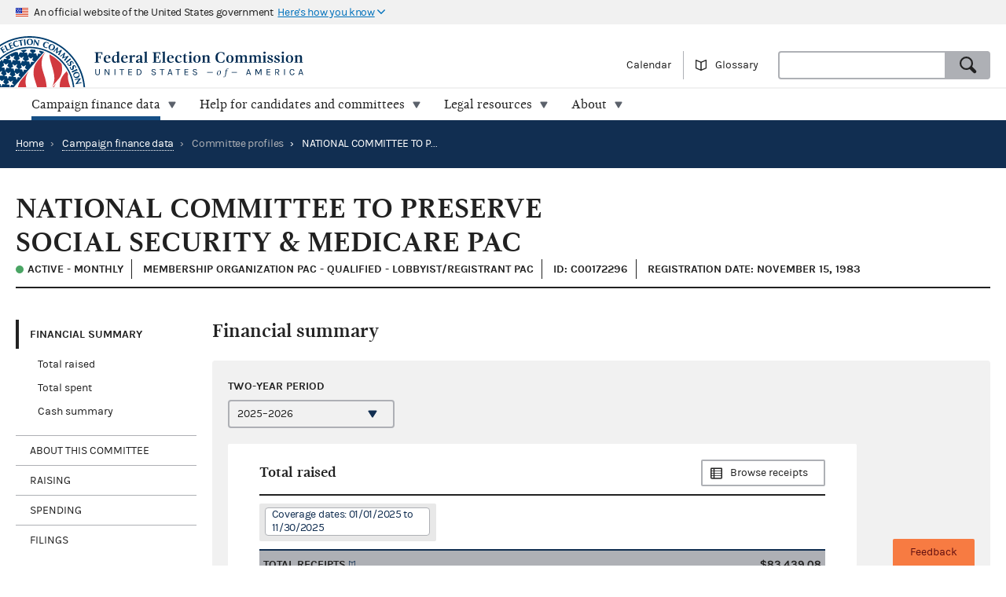

--- FILE ---
content_type: text/html; charset=utf-8
request_url: https://www.fec.gov/data/committee/C00172296/?tab=summary
body_size: 11861
content:


<!DOCTYPE html>
<html lang="en-US">
<head>

  <title>NATIONAL COMMITTEE TO PRESERVE SOCIAL SECURITY &amp; MEDICARE PAC - committee overview | FEC</title>

  <meta charset="utf-8">
  <meta name="description" content="Explore current and historic federal campaign finance data on the new fec.gov. Look at totals and trends, and see how candidates and committees raise and spend money. When you find what you need, export results and save custom links.">
  <meta name="viewport" content="width=device-width, initial-scale=1, maximum-scale=5">

  <meta property="og:type" content="website">
  <meta property="og:url" content="https://www.fec.gov/data/committee/C00172296/">
  <meta property="og:title" content="NATIONAL COMMITTEE TO PRESERVE SOCIAL SECURITY &amp; MEDICARE PAC - committee overview - FEC.gov">
  <meta property="og:site_name" content="FEC.gov">
  <meta property="og:description" content="Explore current and historic federal campaign finance data on the new fec.gov. Look at totals and trends, and see how candidates and committees raise and spend money. When you find what you need, export results and save custom links.">
  <meta property="og:image" content="https://www.fec.gov/static/img/social/fec-data.png">

  <meta name="twitter:card" content="summary_large_image">
  <meta name="twitter:title" content="NATIONAL COMMITTEE TO PRESERVE SOCIAL SECURITY &amp; MEDICARE PAC - committee overview - FEC.gov">
  <meta name="twitter:description" content="Explore current and historic federal campaign finance data on the new fec.gov. Look at totals and trends, and see how candidates and committees raise and spend money. When you find what you need, export results and save custom links.">
  <meta name="twitter:image" content="https://www.fec.gov/static/img/social/fec-data.png">

  <link rel="canonical" href="https://www.fec.gov/data/committee/C00172296/">

  <link rel="icon" type="image/png" href="/static/img/favicon/favicon-32x32.png" sizes="32x32">
  <link rel="icon" type="image/png" href="/static/img/favicon/favicon-16x16.png" sizes="16x16">
  <link rel="icon" type="image/x-icon" href="/static/img/favicon/favicon.ico" sizes="32x32">
  <link rel="icon" type="image/png" sizes="48x48" href="/static/img/favicon/general/favicon-48x48.png">
  <link rel="icon" type="image/png" sizes="192x192" href="/static/img/favicon/data/favicon-192x192.png">
  <link rel="apple-touch-icon" sizes="120x120" href="/static/img/favicon/data/favicon-120x120.png">
  <link rel="apple-touch-icon" sizes="152x152" href="/static/img/favicon/data/favicon-152x152.png">
  <link rel="apple-touch-icon" sizes="167x167" href="/static/img/favicon/data/favicon-167x167.png">
  <link rel="apple-touch-icon" sizes="180x180" href="/static/img/favicon/data/favicon-180x180.png">
  <link rel="preconnect" href="https://www.googletagmanager.com/" crossorigin>
<link rel="dns-prefetch" href="https://www.googletagmanager.com/">
<link rel="dns-prefetch" href="https://www.google-analytics.com/">
<link rel="preconnect" href="https://dap.digitalgov.gov/" crossorigin>
<link rel="dns-prefetch" href="https://dap.digitalgov.gov/">

  
<link rel="stylesheet" type="text/css" href="/static/css/entity-4260476593.css" />


  

  
  
  
  

  

    <script>(function(w,d,s,l,i){w[l]=w[l]||[];w[l].push({'gtm.start':new Date().getTime(),event:'gtm.js'});var f=d.getElementsByTagName(s)[0],j=d.createElement(s),dl=l!='dataLayer'?'&l='+l:'';j.async=true;j.src='https://www.googletagmanager.com/gtm.js?id='+i+dl+ '&gtm_auth=EDR0yhH3jo_lEfiev6nbSQ&gtm_preview=env-17&gtm_cookies_win=x';f.parentNode.insertBefore(j,f);})(window,document,'script','dataLayer','GTM-T5HPRLH');</script>

  <script>
    BASE_PATH = '/data';
    API_LOCATION = 'https://api.open.fec.gov';
    API_VERSION = 'v1';
    API_KEY_PUBLIC = 'LizhLzmwAkQpqvHG1qOOPthq5DmpRoFa8fgANYFZ';
    API_KEY_PUBLIC_CALENDAR = '';
    API_KEY_PUBLIC_SCHEDULE_A = 'U4CGxchr88wIKcoCqfL8mxExQearu8iTo6S9f0wU';
    CALENDAR_DOWNLOAD_PUBLIC_API_KEY = '';
    DOWNLOAD_API_KEY = 'SnX6CUbBUlOl83CgbtX2M6GqqcpcQELTgHijsOYF';
    DEFAULT_TIME_PERIOD = 2026;
    DEFAULT_PRESIDENTIAL_YEAR = 2028;
    DEFAULT_ELECTION_YEAR = 2026;
    DISTRICT_MAP_CUTOFF = 2026;
    WEBMANAGER_EMAIL = 'webmanager@fec.gov';
    

    
  </script>
</head>
<body>

  
  
  
  

  
    <noscript><iframe src="https://www.googletagmanager.com/ns.html?id=GTM-T5HPRLH&gtm_auth=EDR0yhH3jo_lEfiev6nbSQ&gtm_preview=env-17&gtm_cookies_win=x" height="0" width="0" style="display:none;visibility:hidden"></iframe></noscript>


<noscript>
  <div style="background-color: #212121; padding: 10px; font-family: sans-serif">
    <p style="color: #ffffff"><strong>Javascript recommended:</strong> FEC.gov uses Javascript to provide the best possible user experience. <a style="color: #ffffff; text-decoration: underline" target="_blank"
          href="https://enable-javascript.com" rel="noreferrer">
        Learn how to enable Javascript in your browser
      </a></p>
  </div>
</noscript>

<div id="browser_warning" style="display: none;">
  <h2>Your web browser is not supported</h2>
  <p>This site uses features that are not supported by this browser. For a better experience, please switch to a modern browser.</p>
</div>
<script>
  var browserIsCapable = ('fetch' in window && 'assign' in Object);
  if (!browserIsCapable) {
    var browserWarningElement = document.getElementById('browser_warning');
    browserWarningElement.style.display = 'block';
  }
</script>

  <a href="#main" class="skip-nav" tabindex="0">skip navigation</a>
   
    
    

  
  <header class="usa-banner">
  <div class="js-accordion accordion--neutral" data-content-prefix="gov-banner">
    <div type="button" class="usa-banner-header js-accordion-trigger accordion__button" aria-controls="gov-banner"><span class="u-visually-hidden">Here's how you know</span>
      <img class="flag" src="/static/img/us_flag_small.png" alt="US flag signifying that this is a United States Federal Government website" width="16" height="11">
      <p class="t-inline-block">An official website of the United States government</p>
      <p class="t-inline-block usa-banner-button">Here's how you know</p>
    </div>
    <div class="usa-banner-content usa-grid usa-accordion-content accordion-content" id="gov-banner">
      <div class="usa-banner-guidance-gov usa-width-one-half">
        <img class="usa-banner-icon usa-media_block-img" src="/static/img/icon-dot-gov.svg" alt="Dot gov" width="38" height="38">
        <div class="usa-media_block-body">
          <p>
            <strong>Official websites use .gov</strong>
            <br>
            A <strong>.gov</strong> website belongs to an official government organization in the United States.
          </p>
        </div>
      </div>
      <div class="usa-banner-guidance-ssl usa-width-one-half">
        <img class="usa-banner-icon usa-media_block-img" src="/static/img/icon-https.svg" alt="SSL" width="38" height="38">
        <div class="usa-media_block-body">
          <p>
            <strong>Secure .gov websites use HTTPS</strong>
            <br>
            A <strong>lock</strong> ( <svg xmlns="http://www.w3.org/2000/svg" width="10" height="15" viewBox="0 0 52 64" class="usa-banner__lock-image" role="img" aria-labelledby="banner-lock-title-default banner-lock-description-default"><title id="banner-lock-title-default">Lock</title><desc id="banner-lock-description-default">A locked padlock</desc><path fill="#000000" fill-rule="evenodd" d="M26 0c10.493 0 19 8.507 19 19v9h3a4 4 0 0 1 4 4v28a4 4 0 0 1-4 4H4a4 4 0 0 1-4-4V32a4 4 0 0 1 4-4h3v-9C7 8.507 15.507 0 26 0zm0 8c-5.979 0-10.843 4.77-10.996 10.712L15 19v9h22v-9c0-6.075-4.925-11-11-11z"></path></svg> ) or <strong>https://</strong> means you've safely connected to the .gov website. Share sensitive information only on official, secure websites.
          </p>
        </div>
      </div>
    </div>
  </div>
</header>
  <header class="site-header">
    <div class="masthead">
      <div class="site-title--print"></div>
      <a title="Home" href="/" rel="home" class="site-title"><span class="u-visually-hidden">Federal Election Commission | United States of America</span></a>
      <ul class="utility-nav list--flat">
        <li class="utility-nav__item"><a href="/calendar/">Calendar</a></li>
        <li class="utility-nav__item"><a class="js-glossary-toggle glossary__toggle">Glossary</a></li>
        <li class="utility-nav__search">
          <form accept-charset="UTF-8" action="/search" class="combo" method="get" role="search">
            <input type="hidden" name="type" value="candidates">
            <input type="hidden" name="type" value="committees">
            <input type="hidden" name="type" value="site">
            <label class="u-visually-hidden" for="query">Search</label>
             <div class="combo combo--search">
            <input
              class="js-site-search combo__input"
              autocomplete="off"
              id="query"
              name="query"
              type="text"
              aria-label="Search FEC.gov">
            <button type="submit" class="button--standard combo__button button--search">
              <span class="u-visually-hidden">Search</span>
            </button>
           </div>
          </form>
        </li>
      </ul>
    </div>

    <nav class="site-nav js-site-nav">
 <button class="js-nav-toggle site-nav__button" aria-controls="site-menu">Menu</button>
  <div id="site-menu" class="site-nav__container">
    <ul class="site-nav__panel site-nav__panel--main">
      <li><h2 class="site-nav__title u-under-lg-only">Menu</h2></li>
      <li class="site-nav__item u-under-lg-only">
        <a class="site-nav__link" href="/" rel="home">
          <span class="site-nav__link__title">Home</span>
        </a>
      </li>
      <li class="site-nav__item" data-submenu="data">
        <a class="site-nav__link is-parent" href="/data/" tabindex="0">
          <span class="site-nav__link__title">
          Campaign finance data</span>
        </a>
        <div class="mega-container">
  <div class="mega">
    <div class="mega__inner">
      <div class="row">
        <div class="u-padding-left d-sm-none d-md-none col-lg-1">&nbsp;</div>
        <div class="u-padding--left col-lg-6">
          <ul class="t-sans list--1-2-2-3-columns u-padding--top">
            <li class="mega__item"><a href="/data/">All data</a></li>
            <li class="mega__item"><a href="/data/browse-data/?tab=raising">Raising</a></li>
            <li class="mega__item"><a href="/data/browse-data/?tab=spending">Spending</a></li>
            <li class="mega__item"><a href="/data/browse-data/?tab=loans-debts">Loans and debts</a></li>
            <li class="mega__item"><a href="/data/browse-data/?tab=filings">Filings and reports</a></li>
            <li class="mega__item"><a href="/data/browse-data/?tab=candidates">Candidates</a></li>
            <li class="mega__item"><a href="/data/browse-data/?tab=committees">Committees</a></li>
            <li class="mega__item"><a href="/data/browse-data/?tab=bulk-data">Bulk data</a></li>
            <li class="mega__item"><a href="/data/browse-data/?tab=statistics">Campaign finance statistics</a></li>
          </ul>
        </div>
        <div class="u-padding--left col-lg-4">
          <div class="icon-heading icon-heading--person-location-circle">
            <p class="t-sans t-small icon-heading__text"><a href="/data/elections/">Find elections. Search by state or ZIP code</a></p>
          </div>
          <div class="icon-heading icon-heading--individual-contributions-circle">
            <p class="t-sans t-small icon-heading__text"> <a href="/data/receipts/individual-contributions/">Look up contributions from specific individuals</a></p>
          </div>
        </div>
      </div>
    </div>
  </div>
</div>
      </li>
      <li class="site-nav__item site-nav__item--secondary" data-submenu="help">
        <a href="/help-candidates-and-committees/" class="site-nav__link " tabindex="0">
          <span class="site-nav__link__title">Help for candidates and committees</span>
        </a>
        <div class="mega-container">
  <div class="mega mega--secondary">
    <div class="mega__inner">
      <div class="row">
        <div class="d-sm-none d-md-none col-lg-1">&nbsp;</div>
        <div class="u-padding--left col-lg-6">
          <ul class="t-sans list--2-columns u-padding--top">
            <li class="mega__item"><a href="/help-candidates-and-committees/">All compliance resources</a></li>
            <li class="mega__item"><a href="/help-candidates-and-committees/guides/">Guides</a></li>
            <li class="mega__item"><a href="/help-candidates-and-committees/forms/">Forms</a></li>
            <li class="mega__item"><a href="/help-candidates-and-committees/dates-and-deadlines/">Dates and deadlines</a></li>
            <li class="mega__item"><a href="/help-candidates-and-committees/trainings/">Trainings</a></li>
          </ul>
        </div>
        <div class="u-padding--left col-lg-5">
          <div class="icon-heading icon-heading--checklist-circle">
            <p class="t-sans t-small icon-heading__text"><a href="/help-candidates-and-committees/filing-reports/electronic-filing/">Learn about electronic filing</a></p>
          </div>
          <div class="icon-heading icon-heading--question-bubble-circle">
            <p class="t-sans t-small icon-heading__text"> <a href="/help-candidates-and-committees/question-rad/">Find and contact your committee's analyst</a></p>
          </div>
        </div>
      </div>
    </div>
  </div>
</div>
      </li>
      <li class="site-nav__item" data-submenu="legal">
        <a href="/legal-resources/" class="site-nav__link " tabindex="0">
          <span class="site-nav__link__title">Legal resources</span>
        </a>
        <div class="mega-container">
  <div class="mega">
    <div class="mega__inner">
      <div class="row">
        <div class="d-sm-none d-md-none col-lg-1">&nbsp;</div>
        <div class="u-padding--left col-md-4 col-lg-6">
          <ul class="t-sans list--1-2-2-2-columns u-padding--top">
            <li class="mega__item"><a href="/legal-resources/">All legal resources</a></li>
            <li class="mega__item"><a href="/data/legal/advisory-opinions/">Advisory opinions</a></li>
            <li class="mega__item"><a href="/legal-resources/enforcement/">Enforcement</a></li>
            <li class="mega__item"><a href="/data/legal/statutes/">Statutes</a></li>
            <li class="mega__item"><a href="/legal-resources/legislation/">Legislation</a></li>
            <li class="mega__item"><a href="/legal-resources/regulations/">Regulations</a></li>
            <li class="mega__item"><a href="/legal-resources/court-cases/">Court cases</a></li>
            <li class="mega__item"><a href="/legal-resources/policy-other-guidance/">Policy and other guidance</a></li>
          </ul>
        </div>
        <div class="u-padding--left col-md-3 col-lg-4">
          <div class="icon-heading icon-heading--magnifying-glass-circle">
            <p class="t-sans t-small icon-heading__text"><a href="/legal-resources/">Search across legal resources</a></p>
          </div>
          <div class="icon-heading icon-heading--magnifying-glass-circle">
            <p class="t-sans t-small icon-heading__text"><a href="/legal-resources/policy-and-other-guidance/guidance-documents/">Search guidance documents</a></p>
          </div>
        </div>
      </div>
    </div>
  </div>
</div>
      </li>
      <li class="site-nav__item site-nav__item--secondary" data-submenu="about">
        <a href="/about/" class="site-nav__link " tabindex="0">
          <span class="site-nav__link__title">About</span>
        </a>
        <div class="mega-container">
  <div class="mega mega--secondary">
    <div class="mega__inner">
      <div class="row">
        <div class="u-padding--left d-sm-none d-md-none col-lg-1">&nbsp;</div>
        <div class="u-padding--left col-lg-6">
          <ul class="t-sans list--1-2-2-3-columns u-padding--top">
            <li class="mega__item"><a href="/about/">All about the FEC</a></li>
            <li class="mega__item"><a href="/updates/">News and announcements</a></li>
            <li class="mega__item"><a href="/meetings/">Commission meetings</a></li>
            <li class="mega__item"><a href="/about/mission-and-history/">Mission and history</a></li>
            <li class="mega__item"><a href="/about/leadership-and-structure/">Leadership and structure</a></li>
            <li class="mega__item"><a href="/about/reports-about-fec/">Reports about the FEC</a></li>
            <li class="mega__item"><a href="/about/careers/">Careers</a></li>
            <li class="mega__item"><a href="/about/#working-with-the-fec">Working with the FEC</a></li>
            <li class="mega__item"><a href="/contact/">Contact</a></li>
          </ul>
        </div>
        <div class="u-padding--left col-lg-4">
          <div class="icon-heading icon-heading--election-circle">
            <p class="t-sans t-small icon-heading__text"><a href="/introduction-campaign-finance/">Introduction to campaign finance and elections</a></p>
          </div>
        </div>
      </div>
    </div>
  </div>
</div>
      </li>

    </ul>
  </div>
  <a title="Home" href="/" class="site-title"><span class="u-visually-hidden">Federal Election Commission | United States of America</span></a>
</nav>

  </header>

  
  <main id="main" >
    


<div class="page-header page-header--primary">
  <ul class="breadcrumbs">
    <li class="breadcrumbs__item"><a href="/" class="breadcrumbs__link" rel="Home">Home</a></li>
    
      
        <li class="breadcrumbs__item">
          <span class="breadcrumbs__separator">&rsaquo;</span>
          <a href="/data/" class="breadcrumbs__link">Campaign finance data</a>
        </li>
      
      
      <li class="breadcrumbs__item">
        <span class="breadcrumbs__separator">&rsaquo;</span>
        
          <span>Committee profiles</span>
        
      </li>
      
      <li class="breadcrumbs__item breadcrumbs__item--current">
        <span class="breadcrumbs__separator">&rsaquo;</span>
        NATIONAL COMMITTEE TO PRESERVE SOCIAL SECURITY &amp; MEDICARE PAC
      </li>
    
  </ul>
</div>

<div class="u-padding--left u-padding--right tab-interface">
  <header class="main">
    <h1 class="entity__name content__section--narrow">NATIONAL COMMITTEE TO PRESERVE SOCIAL SECURITY &amp; MEDICARE PAC</h1>
    <div class="heading--section">
      <span class="t-data t-bold entity__type">
        
          <span class="is-active-status">Active
          
          - Monthly </span>
          
        
      </span>      
      <span class="t-data t-bold entity__type">
        
          Membership Organization PAC - Qualified
          
          - Lobbyist/Registrant PAC
          
        
      </span>
      <span class="t-data t-bold entity__type">ID: C00172296</span>
      
      <span class="t-data t-bold entity__type">Registration date: November 15, 1983</span>
      
    </div>
  </header>

  <div class="data-container__wrapper">
    <nav class="sidebar side-nav-alt">
      <ul class="tablist" role="tablist" data-name="tab">
        
        <li class="side-nav__item" role="presentation">
          <a
            class="side-nav__link"
            role="tab"
            data-name="summary"
            tabindex="0"
            aria-controls="panel1"
            href="#section-1"
            aria-selected="true">Financial Summary</a>
            <ul>
              
              <li><a href="#total-raised">Total raised</a></li>
              <li><a href="#total-spent">Total spent</a></li>
              <li><a href="#cash-summary">Cash summary</a></li>
            </ul>
            
        </li>
        <li class="side-nav__item" role="presentation">
          <a
            class="side-nav__link"
            role="tab"
            data-name="about-committee"
            tabindex="0"
            aria-controls="panel2"
            href="#section-2">About this committee</a>
        </li>
        
        
          <li class="side-nav__item" role="presentation">
            <a
              class="side-nav__link"
              role="tab"
              data-name="raising"
              tabindex="0"
              aria-controls="panel3"
              href="#section-3">Raising</a>
              
              <ul>
                
                <li><a href="#total-receipts">Total receipts</a></li>
                <li><a href="#individual-contribution-transactions">Individual contribution transactions</a></li>
                
                
              </ul>
              
          </li>
        
        <li class="side-nav__item" role="presentation">
          <a
            class="side-nav__link"
            role="tab"
            data-name="spending"
            tabindex="0"
            aria-controls="panel4"
            href="#section-4">Spending</a>
            
            <ul>
              
                
                <li><a href="#total-disbursements">Total disbursements</a></li>
                
              
              
              <li><a href="#independent-expenditures">Independent expenditures</a></li>
              
              
              <li><a href="#disbursement-transactions">Disbursement transactions</a></li>
              
              
            </ul>
            
        </li>
        <li class="side-nav__item" role="presentation">
          <a
            class="side-nav__link"
            role="tab"
            data-name="filings"
            tabindex="0"
            aria-controls="panel5"
            href="#section-5">Filings</a>
            <ul>
              
              
                <li><a href="#reports">Regularly filed reports</a></li>
                <li><a href="#notices">24- and 48-hour reports</a></li>
                <li><a href="#statements">Statements of organization</a></li>
                <li><a href="#other">Other documents</a></li>
              
            </ul>
        </li>
        
      </ul>
    </nav>

    <section class="main" id="section-0" role="tabpanel" aria-hidden="false">
  <div class="container overlay__container">
    <div class="overlay overlay--neutral is-loading"></div>
  </div>
</section>
    



<section id="section-2" role="tabpanel" aria-hidden="true" aria-labelledby="section-2-heading">
  <!-- For Electioneering Communication committee type -->
  
  <h2 id="section-2-heading">About this committee</h2>
   
  <div class="slab slab--inline slab--neutral u-padding--left u-padding--right">
    

  <div class="row content__section">
    <div class="cycle-select">
      <label for="about-cycle" class="label cycle-select__label">Two-year period</label>
      <select id="about-cycle" class="js-cycle" name="cycle" data-cycle-location="query">
        
          <option
              value="2026"
              selected
            >2025–2026</option>
        
          <option
              value="2024"
              
            >2023–2024</option>
        
          <option
              value="2022"
              
            >2021–2022</option>
        
          <option
              value="2020"
              
            >2019–2020</option>
        
          <option
              value="2018"
              
            >2017–2018</option>
        
          <option
              value="2016"
              
            >2015–2016</option>
        
          <option
              value="2014"
              
            >2013–2014</option>
        
          <option
              value="2012"
              
            >2011–2012</option>
        
          <option
              value="2010"
              
            >2009–2010</option>
        
          <option
              value="2008"
              
            >2007–2008</option>
        
          <option
              value="2006"
              
            >2005–2006</option>
        
          <option
              value="2004"
              
            >2003–2004</option>
        
          <option
              value="2002"
              
            >2001–2002</option>
        
          <option
              value="2000"
              
            >1999–2000</option>
        
          <option
              value="1998"
              
            >1997–1998</option>
        
          <option
              value="1996"
              
            >1995–1996</option>
        
          <option
              value="1994"
              
            >1993–1994</option>
        
          <option
              value="1992"
              
            >1991–1992</option>
        
          <option
              value="1990"
              
            >1989–1990</option>
        
          <option
              value="1988"
              
            >1987–1988</option>
        
          <option
              value="1986"
              
            >1985–1986</option>
        
          <option
              value="1984"
              
            >1983–1984</option>
        
      </select>
    </div>
  </div>

    
    <div class="entity__figure row">
      <h3 class="heading--section">Committee information</h3>
      <table class="t-sans usa-width-three-fourths">
        <tr>
          <td class="figure__label">Committee name:</td>
          <td class="figure__value">NATIONAL COMMITTEE TO PRESERVE SOCIAL SECURITY &amp; MEDICARE PAC</td>
        </tr>
        
          <tr>
            <td class="figure__label">Connected organization:</td>
            <td class="figure__value">
              NATIONAL COMMITTEE TO PRESERVE SOCIAL SECURITY AND MEDICARE
            </td>
          </tr>
        
        <tr>
          <td class="figure__label">Mailing address:</td>
          <td class="figure__value">
            <span class="t-block">111 K STREET, NE</span>
            
              <span class="t-block">SUITE 700</span>
            
            <span class="t-block">WASHINGTON, DC 20002</span>
          </td>
        </tr>
        <tr>
          <td class="figure__label">Treasurer:</td>
          <td class="figure__value">KIM, CHRISTINE MS.</td>
        </tr>
        <tr>
          <td class="figure__label">Committee type:</td>
          <td class="figure__value">
            
            
              Membership Organization PAC - Qualified
            
          </td>
        </tr>
        <tr>
          
            <td class="figure__label">Committee designation:</td>
            <td class="figure__value">Lobbyist/Registrant PAC</td>
          
        </tr>
        
        
        <tr>
          <td class="figure__label">Statement of organization:</td>
          <td class="figure__value">
            <ul>
              <li>
                <div class="t-block">
                  <i class="icon-circle--check-outline--inline--left"></i>
                  <a href="https://docquery.fec.gov/pdf/649/202001239167324649/202001239167324649.pdf">Current version (PDF)</a>
                </div>
                
                  <div class="t-small u-small-icon-padding--left"> FEC-1372256</div>
                
                <div class="u-small-icon-padding--left"> Filed 01/23/2020</div>
              </li>
            </ul>
          </td>
        </tr>
        
        
        
        
        
      </table>
    </div>
    
    
  </div>
</section>
 
    
      




<section id="section-1" role="tabpanel" aria-hidden="true" aria-labelledby="section-1-heading">
  <h2 id="section-1-heading">Financial summary</h2>
  <div class="slab slab--inline slab--neutral u-padding--left u-padding--right">
    

  <div class="row content__section">
    <div class="cycle-select">
      <label for="summary-cycle" class="label cycle-select__label">Two-year period</label>
      <select id="summary-cycle" class="js-cycle" name="cycle" data-cycle-location="query">
        
          <option
              value="2026"
              selected
            >2025–2026</option>
        
          <option
              value="2024"
              
            >2023–2024</option>
        
          <option
              value="2022"
              
            >2021–2022</option>
        
          <option
              value="2020"
              
            >2019–2020</option>
        
          <option
              value="2018"
              
            >2017–2018</option>
        
          <option
              value="2016"
              
            >2015–2016</option>
        
          <option
              value="2014"
              
            >2013–2014</option>
        
          <option
              value="2012"
              
            >2011–2012</option>
        
          <option
              value="2010"
              
            >2009–2010</option>
        
          <option
              value="2008"
              
            >2007–2008</option>
        
          <option
              value="2006"
              
            >2005–2006</option>
        
          <option
              value="2004"
              
            >2003–2004</option>
        
          <option
              value="2002"
              
            >2001–2002</option>
        
          <option
              value="2000"
              
            >1999–2000</option>
        
          <option
              value="1998"
              
            >1997–1998</option>
        
          <option
              value="1996"
              
            >1995–1996</option>
        
          <option
              value="1994"
              
            >1993–1994</option>
        
          <option
              value="1992"
              
            >1991–1992</option>
        
          <option
              value="1990"
              
            >1989–1990</option>
        
          <option
              value="1988"
              
            >1987–1988</option>
        
          <option
              value="1986"
              
            >1985–1986</option>
        
          <option
              value="1984"
              
            >1983–1984</option>
        
      </select>
    </div>
  </div>

    
      
        
        
        <div class="entity__figure entity__figure--narrow" id="total-raised">
          <div class="heading--section heading--with-action">
            <h3 class="heading__left">Total raised</h3>
            <a class="heading__right button--alt button--browse"
                href="/data/receipts/?committee_id=C00172296&two_year_transaction_period=2026">Browse receipts
            </a>
          </div>
          <div class="tag__category">
            <div class="tag__item">Coverage dates: 01/01/2025 to 11/30/2025</div>
          </div>
          <figure>
  <table class="simple-table">
    <tr class="simple-table__row level--1">
      <td class="simple-table__cell"><span class="term" data-term="total receipts">Total receipts</span></td>
      <td class="simple-table__cell t-mono">$83,439.08
      </td>
    </tr>
    <tr class="simple-table__row level--2">
      <td class="simple-table__cell">Total contributions</td>
      <td class="simple-table__cell t-mono">$83,439.08
      </td>
    </tr>
    <tr class="simple-table__row level--3">
      <td class="simple-table__cell">Total individual contributions</td>
      <td class="simple-table__cell t-mono">$83,439.08
      </td>
    </tr>
    <tr class="simple-table__row level--4">
      <td class="simple-table__cell">Itemized individual contributions</td>
      <td class="simple-table__cell t-mono"><a href="/data/receipts/?committee_id=C00172296&two_year_transaction_period=2026&cycle=2026&line_number=F3X-11AI">$14,793.00</a>
      </td>
    </tr>
    <tr class="simple-table__row level--4">
      <td class="simple-table__cell">Unitemized individual contributions</td>
      <td class="simple-table__cell t-mono">$68,646.08
      </td>
    </tr>
    <tr class="simple-table__row level--3">
      <td class="simple-table__cell">Party committee contributions</td>
      <td class="simple-table__cell t-mono"><a href="/data/receipts/?committee_id=C00172296&two_year_transaction_period=2026&cycle=2026&line_number=F3X-11B">$0.00</a>
      </td>
    </tr>
    <tr class="simple-table__row level--3">
      <td class="simple-table__cell">Other committee contributions</td>
      <td class="simple-table__cell t-mono"><a href="/data/receipts/?committee_id=C00172296&two_year_transaction_period=2026&cycle=2026&line_number=F3X-11C">$0.00</a>
      </td>
    </tr>
    <tr class="simple-table__row level--3">
      <td class="simple-table__cell">Presidential public funds</td>
      <td class="simple-table__cell t-mono">$0.00
      </td>
    </tr>
    <tr class="simple-table__row level--2">
      <td class="simple-table__cell">Transfers from affiliated committees</td>
      <td class="simple-table__cell t-mono"><a href="/data/receipts/?committee_id=C00172296&two_year_transaction_period=2026&cycle=2026&line_number=F3X-12">$0.00</a>
      </td>
    </tr>
    <tr class="simple-table__row level--2">
      <td class="simple-table__cell">All loans received</td>
      <td class="simple-table__cell t-mono"><a href="/data/receipts/?committee_id=C00172296&two_year_transaction_period=2026&cycle=2026&line_number=F3X-13">$0.00</a>
      </td>
    </tr>
    <tr class="simple-table__row level--2">
      <td class="simple-table__cell">Loan repayments received</td>
      <td class="simple-table__cell t-mono"><a href="/data/receipts/?committee_id=C00172296&two_year_transaction_period=2026&cycle=2026&line_number=F3X-14">$0.00</a>
      </td>
    </tr>
    <tr class="simple-table__row level--2">
      <td class="simple-table__cell">Offsets to operating expenditures</td>
      <td class="simple-table__cell t-mono"><a href="/data/receipts/?committee_id=C00172296&two_year_transaction_period=2026&cycle=2026&line_number=F3X-15">$0.00</a>
      </td>
    </tr>
    <tr class="simple-table__row level--2">
      <td class="simple-table__cell">Candidate refunds</td>
      <td class="simple-table__cell t-mono"><a href="/data/receipts/?committee_id=C00172296&two_year_transaction_period=2026&cycle=2026&line_number=F3X-16">$0.00</a>
      </td>
    </tr>
    <tr class="simple-table__row level--2">
      <td class="simple-table__cell">Other Receipts</td>
      <td class="simple-table__cell t-mono"><a href="/data/receipts/?committee_id=C00172296&two_year_transaction_period=2026&cycle=2026&line_number=F3X-17">$0.00</a>
      </td>
    </tr>
    <tr class="simple-table__row level--2">
      <td class="simple-table__cell">Total transfers</td>
      <td class="simple-table__cell t-mono">$0.00
      </td>
    </tr>
    <tr class="simple-table__row level--3">
      <td class="simple-table__cell">Nonfederal transfers</td>
      <td class="simple-table__cell t-mono">$0.00
      </td>
    </tr>
    <tr class="simple-table__row level--3">
      <td class="simple-table__cell">Levin funds</td>
      <td class="simple-table__cell t-mono">$0.00
      </td>
    </tr>
    <tr class="simple-table__row level--2">
      <td class="simple-table__cell">Total federal receipts</td>
      <td class="simple-table__cell t-mono">$83,439.08
      </td>
    </tr>
  </table>
  <p class="t-small u-negative--top--margin"><i>Newly filed summary data may not appear for up to 48 hours.</i></p>
</figure>

        </div>
        <div class="entity__figure entity__figure--narrow" id="total-spent">
          <div class="heading--section heading--with-action">
            <h3 class="heading__left">Total spent</h3>
            <a class="heading__right button--alt button--browse"
                href="/data/disbursements/?committee_id=C00172296&two_year_transaction_period=2026">Browse disbursements
            </a>
          </div>
          <div class="tag__category u-no-margin">
            <div class="tag__item">Coverage dates: 01/01/2025 to 11/30/2025</div>
          </div>
          <figure>
  <table class="simple-table">
    <tr class="simple-table__row level--1">
      <td class="simple-table__cell"><span class="term" data-term="total disbursements">Total disbursements</span></td>
      <td class="simple-table__cell t-mono">$46,542.57
      </td>
    </tr>
    <tr class="simple-table__row level--2">
      <td class="simple-table__cell"><span class="term" data-term="operating expenditures">Operating expenditures</span></td>
      <td class="simple-table__cell t-mono">$20,417.57
      </td>
    </tr>
    <tr class="simple-table__row level--3">
      <td class="simple-table__cell">Allocated operating expenditures - federal share</td>
      <td class="simple-table__cell t-mono"><a href="/data/allocated-federal-nonfederal-disbursements/?committee_id=C00172296&two_year_transaction_period=2026&cycle=2026&line_number=">$0.00</a>
      </td>
    </tr>
    <tr class="simple-table__row level--3">
      <td class="simple-table__cell">Allocated operating expenditures - nonfederal share</td>
      <td class="simple-table__cell t-mono"><a href="/data/allocated-federal-nonfederal-disbursements/?committee_id=C00172296&two_year_transaction_period=2026&cycle=2026&line_number=">$0.00</a>
      </td>
    </tr>
    <tr class="simple-table__row level--3">
      <td class="simple-table__cell">Other federal operating expenditures</td>
      <td class="simple-table__cell t-mono"><a href="/data/disbursements/?committee_id=C00172296&two_year_transaction_period=2026&cycle=2026&line_number=F3X-21B">$20,417.57</a>
      </td>
    </tr>
    <tr class="simple-table__row level--2">
      <td class="simple-table__cell">Transfers to affiliated committees</td>
      <td class="simple-table__cell t-mono"><a href="/data/disbursements/?committee_id=C00172296&two_year_transaction_period=2026&cycle=2026&line_number=F3X-22">$0.00</a>
      </td>
    </tr>
    <tr class="simple-table__row level--2">
      <td class="simple-table__cell">Contributions to other committees</td>
      <td class="simple-table__cell t-mono"><a href="/data/disbursements/?committee_id=C00172296&two_year_transaction_period=2026&cycle=2026&line_number=F3X-23">$25,625.00</a>
      </td>
    </tr>
    <tr class="simple-table__row level--2">
      <td class="simple-table__cell">Independent expenditures</td>
      <td class="simple-table__cell t-mono"><a href="/data/independent-expenditures/?q_spender=C00172296&two_year_transaction_period=2026&cycle=2026&is_notice=false&data_type=processed">$0.00</a>
      </td>
    </tr>
    <tr class="simple-table__row level--2">
      <td class="simple-table__cell">Party coordinated expenditures</td>
      <td class="simple-table__cell t-mono"><a href="/data/party-coordinated-expenditures/?committee_id=C00172296&two_year_transaction_period=2026&cycle=2026">$0.00</a>
      </td>
    </tr>
    <tr class="simple-table__row level--2">
      <td class="simple-table__cell">Loans made</td>
      <td class="simple-table__cell t-mono"><a href="/data/disbursements/?committee_id=C00172296&two_year_transaction_period=2026&cycle=2026&line_number=F3X-27">$0.00</a>
      </td>
    </tr>
    <tr class="simple-table__row level--2">
      <td class="simple-table__cell">Loan repayments made</td>
      <td class="simple-table__cell t-mono"><a href="/data/disbursements/?committee_id=C00172296&two_year_transaction_period=2026&cycle=2026&line_number=F3X-26">$0.00</a>
      </td>
    </tr>
    <tr class="simple-table__row level--2">
      <td class="simple-table__cell">Total contribution refunds</td>
      <td class="simple-table__cell t-mono">$0.00
      </td>
    </tr>
    <tr class="simple-table__row level--3">
      <td class="simple-table__cell">Individual refunds</td>
      <td class="simple-table__cell t-mono"><a href="/data/disbursements/?committee_id=C00172296&two_year_transaction_period=2026&cycle=2026&line_number=F3X-28A">$0.00</a>
      </td>
    </tr>
    <tr class="simple-table__row level--3">
      <td class="simple-table__cell">Political party refunds</td>
      <td class="simple-table__cell t-mono"><a href="/data/disbursements/?committee_id=C00172296&two_year_transaction_period=2026&cycle=2026&line_number=F3X-28B">$0.00</a>
      </td>
    </tr>
    <tr class="simple-table__row level--3">
      <td class="simple-table__cell">Other committee refunds</td>
      <td class="simple-table__cell t-mono"><a href="/data/disbursements/?committee_id=C00172296&two_year_transaction_period=2026&cycle=2026&line_number=F3X-28C">$0.00</a>
      </td>
    </tr>
    <tr class="simple-table__row level--2">
      <td class="simple-table__cell">Other disbursements</td>
      <td class="simple-table__cell t-mono"><a href="/data/disbursements/?committee_id=C00172296&two_year_transaction_period=2026&cycle=2026&line_number=F3X-29">$500.00</a>
      </td>
    </tr>
    <tr class="simple-table__row level--2">
      <td class="simple-table__cell">Total federal election activity</td>
      <td class="simple-table__cell t-mono">$0.00
      </td>
    </tr>
    <tr class="simple-table__row level--3">
      <td class="simple-table__cell">Allocated federal election activity - federal share</td>
      <td class="simple-table__cell t-mono">$0.00
      </td>
    </tr>
    <tr class="simple-table__row level--3">
      <td class="simple-table__cell">Allocated federal election activity - Levin share</td>
      <td class="simple-table__cell t-mono">$0.00
      </td>
    </tr>
    <tr class="simple-table__row level--3">
      <td class="simple-table__cell">Federal election activity - federal only</td>
      <td class="simple-table__cell t-mono">$0.00
      </td>
    </tr>
    <tr class="simple-table__row level--2">
      <td class="simple-table__cell">Total federal disbursements</td>
      <td class="simple-table__cell t-mono">$46,542.57
      </td>
    </tr>
  </table>
  <p class="t-small u-negative--top--margin"><i>Newly filed summary data may not appear for up to 48 hours.</i></p>
</figure>

        </div>
        <div class="entity__figure entity__figure--narrow" id="cash-summary">
          <div class="heading--section heading--with-action">
            <h3 class="heading__left">Cash summary</h3>
          </div>
          <div class="tag__category u-no-margin">
            <div class="tag__item">Coverage dates: 01/01/2025 to 11/30/2025</div>
          </div>
          <figure>
  <table class="simple-table">
    <tr class="simple-table__row level--2">
      <td class="simple-table__cell">Beginning cash on hand</td>
      <td class="simple-table__cell t-mono">$67,539.09
      </td>
    </tr>
    <tr class="simple-table__row level--2">
      <td class="simple-table__cell"><span class="term" data-term="ending cash on hand">Ending cash on hand</span></td>
      <td class="simple-table__cell t-mono">$104,435.60
      </td>
    </tr>
    <tr class="simple-table__row level--2">
      <td class="simple-table__cell">Debts/loans owed to committee</td>
      <td class="simple-table__cell t-mono"><a href="/data/debts/?committee_id=C00172296&line_number=F3X-9">$0.00</a>
      </td>
    </tr>
    <tr class="simple-table__row level--2">
      <td class="simple-table__cell">Debts/loans owed by committee</td>
      <td class="simple-table__cell t-mono"><a href="/data/debts/?committee_id=C00172296&line_number=F3X-10">$0.00</a>
      </td>
    </tr>
  </table>
  <p class="t-small u-negative--top--margin"><i>Newly filed summary data may not appear for up to 48 hours.</i></p>
</figure>

        </div>
      
    
  </div>
</section>
    
    
      




  
    
  


<section id="section-3" role="tabpanel" aria-hidden="true" aria-labelledby="section-3-heading">
  <h2 id="section-3-heading">Raising</h2>
  <div class="slab slab--inline slab--neutral u-padding--left u-padding--right">
    

  <div class="row content__section">
    <div class="cycle-select">
      <label for="receipts-cycle" class="label cycle-select__label">Two-year period</label>
      <select id="receipts-cycle" class="js-cycle" name="cycle" data-cycle-location="query">
        
          <option
              value="2026"
              selected
            >2025–2026</option>
        
          <option
              value="2024"
              
            >2023–2024</option>
        
          <option
              value="2022"
              
            >2021–2022</option>
        
          <option
              value="2020"
              
            >2019–2020</option>
        
          <option
              value="2018"
              
            >2017–2018</option>
        
          <option
              value="2016"
              
            >2015–2016</option>
        
          <option
              value="2014"
              
            >2013–2014</option>
        
          <option
              value="2012"
              
            >2011–2012</option>
        
          <option
              value="2010"
              
            >2009–2010</option>
        
          <option
              value="2008"
              
            >2007–2008</option>
        
          <option
              value="2006"
              
            >2005–2006</option>
        
          <option
              value="2004"
              
            >2003–2004</option>
        
          <option
              value="2002"
              
            >2001–2002</option>
        
          <option
              value="2000"
              
            >1999–2000</option>
        
          <option
              value="1998"
              
            >1997–1998</option>
        
          <option
              value="1996"
              
            >1995–1996</option>
        
          <option
              value="1994"
              
            >1993–1994</option>
        
          <option
              value="1992"
              
            >1991–1992</option>
        
          <option
              value="1990"
              
            >1989–1990</option>
        
          <option
              value="1988"
              
            >1987–1988</option>
        
          <option
              value="1986"
              
            >1985–1986</option>
        
          <option
              value="1984"
              
            >1983–1984</option>
        
      </select>
    </div>
  </div>

  
    <div id="total-receipts" class="entity__figure row">
      <div class="heading--section heading--with-action">
        <h3 class="heading__left">Total receipts</h3>
        <a class="heading__right button--alt button--browse"
          href="/data/receipts/?two_year_transaction_period=2026&committee_id=C00172296">Filter all
          receipts</a>
      </div>
      <div class="content__section--narrow">
        <div class="row u-margin-bottom">
          <div class="usa-width-one-half">
            <span class="t-big-data">$83,439.08</span>
          </div>
        </div>
        <div class="row">
          <span class="usa-width-one-half t-block t-sans">raised in total receipts by this committee from <strong><time datetime="2025-01-01">January 01, 2025</time> to <time datetime="2025-11-30">November 30, 2025</time>.</strong></span>
          <div class="usa-width-one-half">
            <span class="t-block t-sans">See the <a href="?tab=summary">financial summary</a> for a breakdown of each type of receipt.</span>
          </div>
        </div>
      </div>
      <div class="content__section--ruled">
        <p class="t-small u-negative--top--margin"><i>Newly filed summary data may not appear for up to 48 hours.</i></p>
      </div>
    </div>
  
  
  <div class="entity__figure" id="individual-contribution-transactions">
    <div class="heading--section heading--with-action">
      <h3 class="heading__left">Individual contributions</h3>
      <a class="heading__right button--alt button--browse"
        href="/data/individual-contributions/?committee_id=C00172296&two_year_transaction_period=2026">Filter this data</a>
    </div>
    <fieldset class="row toggles js-toggles">
      <legend class="label">Group by:</legend>
      <label for="toggle-itemized">
        <input id="toggle-itemized" type="radio" class="js-panel-toggle-control" name="receipt-aggregate" value="itemized-contributions" checked>
        <span class="button--alt">All transactions</span>
      </label>
      <label for="toggle-state">
        <input id="toggle-state" type="radio" class="js-panel-toggle-control" name="receipt-aggregate" value="by-state">
        <span class="button--alt">State</span>
      </label>
      <label for="toggle-contribution-size">
        <input id="toggle-contribution-size" type="radio" class="js-panel-toggle-control" name="receipt-aggregate" value="by-contribution-size">
        <span class="button--alt">Size</span>
      </label>
      <label for="toggle-employer">
        <input id="toggle-employer" type="radio" class="js-panel-toggle-control" name="receipt-aggregate" value="by-employer">
        <span class="button--alt">Employer</span>
      </label>
      <label for="toggle-occupation">
        <input id="toggle-occupation" type="radio" class="js-panel-toggle-control" name="receipt-aggregate" value="by-occupation">
        <span class="button--alt">Occupation</span>
      </label>
    </fieldset>
    <div class="row">
      <div id="by-state" class="panel-toggle-element" aria-hidden="true">
        <div class="results-info results-info--simple">
          
          <div class="u-float-left tag__category">
            <div class="tag__item">Coverage dates: 01/01/2025 to 11/30/2025</div>
          </div>
          
          <button type="button" class="u-float-right js-export button button--cta button--export" data-export-for="receipts-by-state">Export</button>
        </div>
        <div class="map-table">
          <table
              class="data-table data-table--heading-borders"
              data-type="receipts-by-state"
              data-committee="C00172296"
              data-cycle="2026"
            >
            <thead>
              <th scope="col">State</th>
              <th scope="col">Total contributed</th>
            </thead>
          </table>
        </div>
        <div class="map-panel">
          <div class="state-map" data-committee-id="C00172296" data-cycle="2026">
            <div class="legend-container">
              <span class="t-sans t-block">By state: total amount received</span>
              <svg></svg>
            </div>
          </div>
        </div>
      </div>

      <div id="by-contribution-size" class="panel-toggle-element" aria-hidden="true">
        <div class="results-info results-info--simple">
          
          <div class="u-float-left tag__category">
            <div class="tag__item">Coverage dates: 01/01/2025 to 11/30/2025</div>
          </div>
          
          <button type="button" class="u-float-right js-export button button--cta button--export" data-export-for="contribution-size">Export</button>
        </div>
        <table
            class="data-table data-table--heading-borders"
            data-type="contribution-size"
            data-committee="C00172296"
            data-cycle="2026">
          <thead>
            <th scope="col">Contribution size</th>
            <th scope="col">Total contributed</th>
          </thead>
        </table>
      </div>
      <div id="by-employer" class="panel-toggle-element" aria-hidden="true">
        <div class="results-info results-info--simple">
          
          <div class="u-float-left tag__category">
            <div class="tag__item">Coverage dates: 01/01/2025 to 11/30/2025</div>
          </div>
          
          <button type="button" class="u-float-right js-export button button--cta button--export" data-export-for="receipts-by-employer">Export</button>
        </div>
        <table
            class="data-table data-table--heading-borders"
            data-type="receipts-by-employer"
            data-committee="C00172296"
            data-cycle="2026"
          >
          <thead>
            <th scope="col">Employer</th>
            <th scope="col">Total contributed</th>
          </thead>
        </table>
        
  <div class="datatable__note">
    <p class="t-note">These totals are calculated, in part, using free-text input as reported by this committee. Variations in spelling or abbreviation can produce multiple totals for the same category. For the most complete information,
    <a href="/data/receipts/?committee_id=C00172296&two_year_transaction_period=2026">access the list of itemized transactions.</a></p>
  </div>

      </div>

      <div id="by-occupation" class="panel-toggle-element" aria-hidden="true">
        <div class="results-info results-info--simple">
          
          <div class="u-float-left tag__category">
            <div class="tag__item">Coverage dates: 01/01/2025 to 11/30/2025</div>
          </div>
          
          <button type="button" class="u-float-right js-export button button--cta button--export" data-export-for="receipts-by-occupation">Export</button>
        </div>
        <table
            class="data-table data-table--heading-borders"
            data-type="receipts-by-occupation"
            data-committee="C00172296"
            data-cycle="2026"
          >
          <thead>
            <th scope="col">Occupation</th>
            <th scope="col">Total contributed</th>
          </thead>
        </table>
        
  <div class="datatable__note">
    <p class="t-note">These totals are calculated, in part, using free-text input as reported by this committee. Variations in spelling or abbreviation can produce multiple totals for the same category. For the most complete information,
    <a href="/data/receipts/?committee_id=C00172296&two_year_transaction_period=2026">access the list of itemized transactions.</a></p>
  </div>

      </div>

      <div id="itemized-contributions" class="panel-toggle-element">
        <div class="results-info results-info--simple">
          
          <div class="u-float-left tag__category">
            <div class="tag__item">Coverage dates: 01/01/2025 to 11/30/2025</div>
          </div>
          
          <div class="u-float-right">
            <button type="button" class="js-export button button--cta button--export" data-export-for="itemized-receipts">Export</button>
            <div class="message message--info message--mini t-left-aligned data-container__message" data-export-message-for="itemized-receipts" aria-hidden="true"></div>
          </div>
        </div>
        <table
            class="data-table data-table--heading-borders"
            data-type="itemized-receipts"
            data-committee="C00172296"
            data-cycle="2026"
          >
          <thead>
            <th scope="col">Contributor name</th>
            <th scope="col">Contributor state</th>
            <th scope="col">Receipt date</th>
            <th scope="col">Amount</th>
          </thead>
        </table>
      </div>
    </div>
  </div>
  

  </div>
</section>
    
    



  
    
  


<section id="section-4" role="tabpanel" aria-hidden="true" aria-labelledby="section-4-heading">
  <h2 id="section-4-heading">Spending</h2>
  <div class="slab slab--inline slab--neutral u-padding--left u-padding--right">
    

  <div class="row content__section">
    <div class="cycle-select">
      <label for="disbursements-cycle" class="label cycle-select__label">Two-year period</label>
      <select id="disbursements-cycle" class="js-cycle" name="cycle" data-cycle-location="query">
        
          <option
              value="2026"
              selected
            >2025–2026</option>
        
          <option
              value="2024"
              
            >2023–2024</option>
        
          <option
              value="2022"
              
            >2021–2022</option>
        
          <option
              value="2020"
              
            >2019–2020</option>
        
          <option
              value="2018"
              
            >2017–2018</option>
        
          <option
              value="2016"
              
            >2015–2016</option>
        
          <option
              value="2014"
              
            >2013–2014</option>
        
          <option
              value="2012"
              
            >2011–2012</option>
        
          <option
              value="2010"
              
            >2009–2010</option>
        
          <option
              value="2008"
              
            >2007–2008</option>
        
          <option
              value="2006"
              
            >2005–2006</option>
        
          <option
              value="2004"
              
            >2003–2004</option>
        
          <option
              value="2002"
              
            >2001–2002</option>
        
          <option
              value="2000"
              
            >1999–2000</option>
        
          <option
              value="1998"
              
            >1997–1998</option>
        
          <option
              value="1996"
              
            >1995–1996</option>
        
          <option
              value="1994"
              
            >1993–1994</option>
        
          <option
              value="1992"
              
            >1991–1992</option>
        
          <option
              value="1990"
              
            >1989–1990</option>
        
          <option
              value="1988"
              
            >1987–1988</option>
        
          <option
              value="1986"
              
            >1985–1986</option>
        
          <option
              value="1984"
              
            >1983–1984</option>
        
      </select>
    </div>
  </div>


  
    <div id="total-disbursements" class="entity__figure row">
      <div class="content__section">
        <div class="heading--section heading--with-action">
          
          <h3 class="heading__left">Total disbursements</h3>
          
          <a class="heading__right button--alt button--browse"
              href="/data/disbursements/?committee_id=C00172296&two_year_transaction_period=2026"
              >Filter all disbursements
          </a>
        </div>
        <div class="content__section--narrow">
          <div class="row u-margin-bottom">
            <div class="usa-width-one-half">
              
              <span class="t-big-data">$46,542.57</span>
              
            </div>
          </div>
          <div class="row">
            
            <span class="usa-width-one-half t-block t-sans">spent in total disbursements by this committee from <strong><time datetime="2025-01-01">January 01, 2025</time> to <time datetime="2025-11-30">November 30, 2025</time>.</strong></span>
            
            <div class="usa-width-one-half">
              
              <span class="t-block t-sans">See the <a href="?tab=summary">financial summary</a> for a breakdown of each type of disbursement.</span>
              
            </div>
          </div>
        </div>
      </div>
      <div class="content__section--ruled">
        <p class="t-small u-negative--top--margin"><i>Newly filed summary data may not appear for up to 48 hours.</i></p>
      </div>
    </div>
    

    

    

    
    <div class="entity__figure row" id="independent-expenditures">
      <div class="heading--section heading--with-action">
        <h3 class="heading__left">Independent expenditures</h3>
        <a class="heading__right button--alt button--browse"
          href="/data/independent-expenditures/?q_spender=C00172296&min_date=01-01-2025&max_date=12-31-2026&data_type=processed&is_notice=false">Filter this data</a>

      </div>
      <p>This tab shows spending that this committee has made in support of or opposition to a candidate. None of the funds are directly given to or spent by the candidate.</p>
      
      <div class="tag__category">
        <div class="tag__item">Coverage dates: 01/01/2025 to 11/30/2025</div>
      </div>
      
      <table class="data-table data-table--heading-borders data-table--entity u-margin--top" data-type="independent-expenditure-committee" data-committee="C00172296" data-cycle="2026">
        <thead>
          <tr>
            <th scope="col">Amount</th>
            <th scope="col">Support/Oppose</th>
            <th scope="col">Candidate</th>
          </tr>
        </thead>
      </table>
      <div class="datatable__note">
        <p class="t-note">These totals are drawn from quarterly, monthly and semi-annual reports. 24- and 48-Hour Reports of independent expenditures aren't included.</p>
      </div>
    </div>
    

    
  <div class="entity__figure row" id="disbursement-transactions" >
      <div class="heading--section heading--with-action">
        
        <h3 class="heading__left">Disbursements</h3>
        
        <a class="heading__right button--alt button--browse"
            href="/data/disbursements/?committee_id=C00172296&two_year_transaction_period=2026">Filter this data</a>
      </div>

      <fieldset class="row toggles js-toggles">
        <legend class="label">Group by:</legend>
        <label for="toggle-all-disbursements">
          <input id="toggle-all-disbursements" type="radio" class="js-panel-toggle-control" name="disbursements" value="itemized-disbursements" checked>
          <span class="button--alt">All transactions</span>
        </label>
        <label for="toggle-recipient">
          <input id="toggle-recipient" type="radio" class="js-panel-toggle-control" name="disbursements" value="by-recipient">
          <span class="button--alt">Recipient name</span>
        </label>
        <label for="toggle-to">
          <input id="toggle-to" type="radio" class="js-panel-toggle-control" name="disbursements" value="to-committees">
          <span class="button--alt">Recipient committee ID</span>
        </label>
      </fieldset>

      <div id="by-recipient" class="panel-toggle-element" aria-hidden="true">
        <div class="results-info results-info--simple">
          
          <div class="u-float-left tag__category">
            <div class="tag__item">Coverage dates: 01/01/2025 to 11/30/2025</div>
          </div>
          
          <button type="button" class="u-float-right js-export button button--cta button--export" data-export-for="disbursements-by-recipient">Export</button>
        </div>
        <table
            class="data-table data-table--heading-borders"
            data-type="disbursements-by-recipient"
            data-committee="C00172296"
            data-cycle="2026"
          >
          <thead>
            <th scope="col">Recipient</th>
            <th scope="col">Percent of total disbursements</th>
            <th scope="col">Total</th>
          </thead>
        </table>
        
  <div class="datatable__note">
    <p class="t-note">These totals are calculated, in part, using free-text input as reported by this committee. Variations in spelling or abbreviation can produce multiple totals for the same category. For the most complete information,
    <a href="/data/disbursements/?committee_id=C00172296&two_year_transaction_period=2026">access the list of itemized transactions.</a></p>
  </div>

      </div>

      <div id="itemized-disbursements" class="panel-toggle-element" aria-hidden="false">
        <div class="results-info results-info--simple">
          
          <div class="u-float-left tag__category">
            <div class="tag__item">Coverage dates: 01/01/2025 to 11/30/2025</div>
          </div>
          
          <div class="u-float-right">
            <div class="message message--info message--mini t-left-aligned data-container__message" data-export-message-for="itemized-disbursements" aria-hidden="true">
            </div>
            <button type="button" class="js-export button button--cta button--export" data-export-for="itemized-disbursements">Export</button>
          </div>
        </div>

        <table
            class="data-table data-table--heading-borders"
            data-type="itemized-disbursements"
            data-committee="C00172296"
            data-name=""
            data-cycle="2026"
          >
          <thead>
            <tr>
              <th scope="col">Recipient</th>
              <th scope="col">Recipient state</th>
              <th scope="col">Description</th>
              <th scope="col">Date</th>
              <th scope="col">Amount</th>
            </tr>
          </thead>
        </table>
      </div>

      <div id="to-committees" class="panel-toggle-element" aria-hidden="true">
        <div class="results-info results-info--simple">
          
          <div class="u-float-left tag__category">
            <div class="tag__item">Coverage dates: 01/01/2025 to 11/30/2025</div>
          </div>
          
          <button type="button" class="u-float-right js-export button button--cta button--export" data-export-for="disbursements-by-recipient-id">Export</button>
        </div>
        <table
            class="data-table data-table--heading-borders"
            data-type="disbursements-by-recipient-id"
            data-committee="C00172296"
            data-cycle="2026"
          >
          <thead>
            <th scope="col">Committee</th>
            <th scope="col">Total</th>
          </thead>
        </table>
      </div>
    </div>
  

  </section>
    

<!-- `with context` allows the template variables to be passed to the macro -->

<section id="section-5" role="tabpanel" aria-hidden="true" aria-labelledby="section-5-heading">
  <h2 id="section-5-heading">
    Committee filings
  </h2>
  <div class="slab slab--inline slab--neutral u-padding--left u-padding--right">
    

  <div class="row content__section">
    <div class="cycle-select">
      <label for="filings-cycle" class="label cycle-select__label">Two-year period</label>
      <select id="filings-cycle" class="js-cycle" name="cycle" data-cycle-location="query">
        
          <option
              value="2026"
              selected
            >2025–2026</option>
        
          <option
              value="2024"
              
            >2023–2024</option>
        
          <option
              value="2022"
              
            >2021–2022</option>
        
          <option
              value="2020"
              
            >2019–2020</option>
        
          <option
              value="2018"
              
            >2017–2018</option>
        
          <option
              value="2016"
              
            >2015–2016</option>
        
          <option
              value="2014"
              
            >2013–2014</option>
        
          <option
              value="2012"
              
            >2011–2012</option>
        
          <option
              value="2010"
              
            >2009–2010</option>
        
          <option
              value="2008"
              
            >2007–2008</option>
        
          <option
              value="2006"
              
            >2005–2006</option>
        
          <option
              value="2004"
              
            >2003–2004</option>
        
          <option
              value="2002"
              
            >2001–2002</option>
        
          <option
              value="2000"
              
            >1999–2000</option>
        
          <option
              value="1998"
              
            >1997–1998</option>
        
          <option
              value="1996"
              
            >1995–1996</option>
        
          <option
              value="1994"
              
            >1993–1994</option>
        
          <option
              value="1992"
              
            >1991–1992</option>
        
          <option
              value="1990"
              
            >1989–1990</option>
        
          <option
              value="1988"
              
            >1987–1988</option>
        
          <option
              value="1986"
              
            >1985–1986</option>
        
          <option
              value="1984"
              
            >1983–1984</option>
        
      </select>
    </div>
  </div>

    
    
      

<!-- `namespace` is needed to persist `form_types` outside the loop -->

<!-- Unlike the table logic in committee-single.js, we can't currenly use excludes -->
<!-- All form types should include all RFAIs until we can exclude request types -->



    

    

    

    

    

    

    

    


    <div class="entity__figure row" id="reports">
      <div class="heading--section heading--with-action">
        <h3 class="heading__left">Regularly filed reports</h3>
        <a class="heading__right button button--alt button--browse"
           href="/data/filings/?q_filer=C00172296&cycle=2026&form_type=RFAI&amp;form_type=F3&amp;form_type=F3X&amp;form_type=F3P&amp;form_type=F3L&amp;form_type=F4&amp;form_type=F5&amp;form_type=F7&amp;form_type=F13">
          Filter this data
        </a>
      </div>
      <div class="tag__category">
        <div class="tag__item">Report year: 2025–2026</div>
      </div>
      <table class="data-table data-table--heading-borders data-table--entity u-margin--top" data-type="filings-reports" data-cycle="2026" data-committee="C00172296">
        <thead>
          <th scope="col">Document</th>
          <th scope="col">Version</th>
          
          <th scope="col">Coverage start date</th>
          <th scope="col">Coverage end date</th>
          
          <th scope="col">Date filed</th>
          <th scope="col">Image number</th>
          <th scope="col">Pages</th>
          
            <th></th>
          
        </thead>
      </table>
    </div>

      

<!-- `namespace` is needed to persist `form_types` outside the loop -->

<!-- Unlike the table logic in committee-single.js, we can't currenly use excludes -->
<!-- All form types should include all RFAIs until we can exclude request types -->



    

    

    

    

    

    


    <div class="entity__figure row" id="notices">
      <div class="heading--section heading--with-action">
        <h3 class="heading__left">24- and 48-hour reports</h3>
        <a class="heading__right button button--alt button--browse"
           href="/data/filings/?q_filer=C00172296&cycle=2026&form_type=RFAI&amp;form_type=F5&amp;form_type=F24&amp;form_type=F6&amp;form_type=F9&amp;form_type=F10&amp;form_type=F11">
          Filter this data
        </a>
      </div>
      <div class="tag__category">
        <div class="tag__item">Report year: 2025–2026</div>
      </div>
      <table class="data-table data-table--heading-borders data-table--entity u-margin--top" data-type="filings-notices" data-cycle="2026" data-committee="C00172296">
        <thead>
          <th scope="col">Document</th>
          <th scope="col">Version</th>
          
          <th scope="col">Date filed</th>
          <th scope="col">Image number</th>
          <th scope="col">Pages</th>
          
        </thead>
      </table>
    </div>

      

<!-- `namespace` is needed to persist `form_types` outside the loop -->

<!-- Unlike the table logic in committee-single.js, we can't currenly use excludes -->
<!-- All form types should include all RFAIs until we can exclude request types -->



    


    <div class="entity__figure row" id="statements">
      <div class="heading--section heading--with-action">
        <h3 class="heading__left">Statements of organization</h3>
        <a class="heading__right button button--alt button--browse"
           href="/data/filings/?q_filer=C00172296&cycle=2026&form_type=RFAI&amp;form_type=F1">
          Filter this data
        </a>
      </div>
      <div class="tag__category">
        <div class="tag__item">Report year: 2025–2026</div>
      </div>
      <table class="data-table data-table--heading-borders data-table--entity u-margin--top" data-type="filings-statements" data-cycle="2026" data-committee="C00172296">
        <thead>
          <th scope="col">Document</th>
          <th scope="col">Version</th>
          
          <th scope="col">Date filed</th>
          <th scope="col">Image number</th>
          <th scope="col">Pages</th>
          
        </thead>
      </table>
    </div>

      

<!-- `namespace` is needed to persist `form_types` outside the loop -->

<!-- Unlike the table logic in committee-single.js, we can't currenly use excludes -->
<!-- All form types should include all RFAIs until we can exclude request types -->



    

    

    

    


    <div class="entity__figure row" id="other">
      <div class="heading--section heading--with-action">
        <h3 class="heading__left">Other documents</h3>
        <a class="heading__right button button--alt button--browse"
           href="/data/filings/?q_filer=C00172296&cycle=2026&form_type=RFAI&amp;form_type=F1M&amp;form_type=F8&amp;form_type=F99&amp;form_type=F12">
          Filter this data
        </a>
      </div>
      <div class="tag__category">
        <div class="tag__item">Report year: 2025–2026</div>
      </div>
      <table class="data-table data-table--heading-borders data-table--entity u-margin--top" data-type="filings-other" data-cycle="2026" data-committee="C00172296">
        <thead>
          <th scope="col">Document</th>
          <th scope="col">Version</th>
          
          <th scope="col">Date filed</th>
          <th scope="col">Image number</th>
          <th scope="col">Pages</th>
          
        </thead>
      </table>
    </div>

    
  </div>
</section>

<div id="datatable-modal" class="panel__overlay" aria-hidden="true">
  <div class="panel">
    <div class="panel__row panel__navigation">
      <a class="panel__link button--small button--standard js-pdf_url" target="_blank">
        Open image
      </a>
    </div>
      <button class="js-hide js-panel-close panel__close button--small button" data-hides="datatable-modal">
        <span class="u-visually-hidden">Show all</span>
      </button>

    <div class="js-panel-content panel__content">
      <table>
        <tr>
          <td></td>
        </tr>
      </table>
    </div>
  </div>
</div>
  </div>


  </main>
  <nav class="footer-links">
  <div class="container">

    <div class="grid grid--6-wide">

      <div class="grid__item">
        <ul>
          <li>
            <a href="/about/">About</a>
          </li>
          <li>
            <a href="/about/careers/">Careers</a>
          </li>
          <li>
            <a href="/press/">Press</a>
          </li>
          <li>
            <a href="/contact/">Contact</a>
          </li>
        </ul>
      </div>

      <div class="grid__item"></div>

      <div class="grid__item"></div>

      <div class="grid__item">
        <ul>
          <li>
            <a href="/about/privacy-and-security-policy/">Privacy and security policy</a>
          </li>
          <li>
            <a href="/about/plain-language/">Plain language</a>
          </li>
          <li>
            <a href="/accessibility-statement/">Accessibility statement</a>
          </li>
          <li>
            <a href="/about/reports-about-fec/strategy-budget-and-performance/">Strategy, budget and performance</a>
          </li>
        </ul>
      </div>

      <div class="grid__item">
        <ul>
          <li>
            <a href="/about/no-fear-act/">No FEAR Act</a>
          </li>
          <li>
            <a href="/open/">Open government</a>
          </li>
          <li>
            <a href="https://www.usa.gov/">USA.gov</a>
          </li>
          <li>
            <a href="/office-inspector-general/">Inspector General</a>
          </li>
        </ul>
      </div>

      <div class="grid__item">
        <ul>
          <li>
            <a href="/freedom-information-act/">FOIA</a>
          </li>
          <li>
            <a href="https://api.open.fec.gov">OpenFEC API</a>
          </li>
          <li>
            <a href="https://github.com/fecgov/fec">GitHub repository</a>
          </li>
          <li>
            <a href="https://github.com/fecgov/FEC/blob/master/release_notes/release_notes.md">Release notes</a>
          </li>
          <li>
            <a href="https://fecgov.statuspage.io/">FEC.gov status</a>
          </li>
        </ul>
      </div>

    </div>
  </div>
</nav>
  <footer class="footer">
    <div class="container">
      <div class="seal">
        <img class="seal__img" width="140" height="140" src="/static/img/seal--inverse.svg" alt="Seal of the Federal Election Commission | United States of America">
        <p class="address__title">Federal Election Commission</p>
      </div>

      <div class="address">
        <ul class="social-media">
          <li>
            <div class="i icon--x-twitter">
              <a href="https://x.com/fec"><span class="u-visually-hidden">The FEC's Twitter page</span></a>
            </div>
          </li>
          <li>
            <div class="i icon--youtube">
              <a href="https://www.youtube.com/user/FECTube"><span class="u-visually-hidden">The FEC's YouTube page</span></a>
            </div>
          </li>
        </ul>
        <a href="https://public.govdelivery.com/accounts/USFEC/subscriber/topics?qsp=CODE_RED" target="_blank" rel="noopener">
          <button class="button--standard button--envelope" type="button">Sign up for FECMail</button>
        </a>
      </div>
      <div class="taxpayer-statement">
        <p>This information is produced and disseminated at U.S. taxpayer expense.</p>
      </div>
    </div>
  </footer>

<div id="glossary" class="glossary"
    aria-describedby="glossary-result" aria-hidden="true">
  <button
      title="Close glossary"
      class="button button--close--inverse toggle js-glossary-close"
    ><span class="u-visually-hidden">Hide glossary</span>
  </button>
  <h2>Glossary</h2>
  <label for="glossary-search" class="label">Search terms</label>
  <input id="glossary-search" class="glossary__search js-glossary-search" type="search">
  <span class="t-note t-sans search__example">Examples: receipt; Hybrid PAC</span>
  <div class="glossary__content" id="glossary-result">
    <ul class="glossary__list js-glossary-list accordion--inverse"></ul>
  </div>
</div>

<input type='hidden' name='csrfmiddlewaretoken' value='b1HINsLkePygH4qOmVtjLaCe1iXJSCzM4TSWF7O9jsaWubo1o8L5KmV0vGhviGVE' />

<script src="/static/js/vendors-87f6c2e73553f0ce3247.js"></script><script src="/static/js/global-85bfab75b3d927368d21.js" ></script><script src="/static/js/5284-6c3fba0ef44b2efb1889.js"></script><script src="/static/js/data-init-86bed737afb92871ba0b.js" ></script>

<script>
  window.context = {"cycle": 2026, "timePeriod": "2025\u20132026", "name": "NATIONAL COMMITTEE TO PRESERVE SOCIAL SECURITY & MEDICARE PAC", "cycleOutOfRange": false, "lastCycleHasFinancial": 2026};

  window.context.showIndependentExpenditures = true;

</script><script src="/static/js/8680-ee0571399a399f2a6fe3.js"></script><script src="/static/js/3652-587e102e054876b6b955.js"></script><script src="/static/js/6067-8292ee6bb1310b32ba6e.js"></script><script src="/static/js/8894-a5e8e1951d125bc49db5.js"></script><script src="/static/js/4987-3c0033c61b19426d2c3c.js"></script><script src="/static/js/2649-9446cb302218d316b588.js"></script><script src="/static/js/3906-f0165b1eaaa57e686bcd.js"></script><script src="/static/js/1767-19f1eb07db5fb0dff7ea.js"></script><script src="/static/js/7058-9a767cf5bd93a7626da3.js"></script><script src="/static/js/3163-d78a254d03a919f0c18f.js"></script><script src="/static/js/committee-single-ae3b6a438730d3a1857c.js" ></script>




  <script id="_fed_an_ua_tag" src="https://dap.digitalgov.gov/Universal-Federated-Analytics-Min.js?agency=FEC"></script>


</body>
</html>